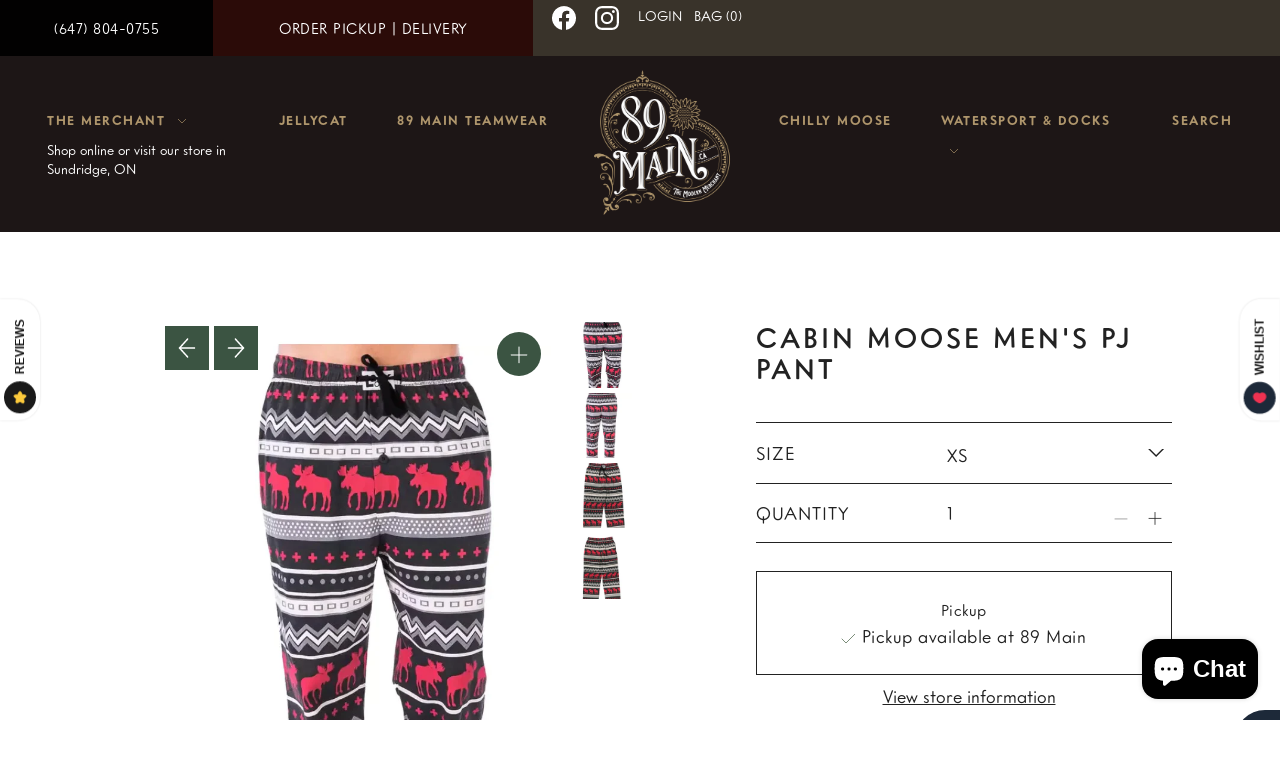

--- FILE ---
content_type: image/svg+xml
request_url: https://cdn.shopify.com/s/files/1/0594/1716/5981/files/facebook.svg?v=1637946529
body_size: -748
content:
<svg id="Layer_1" data-name="Layer 1" xmlns="http://www.w3.org/2000/svg" viewBox="0 0 24 24">
  <defs>
    <style>
      .cls-1 {
        fill: #fff;
      }
    </style>
  </defs>
  <path class="cls-1" d="M13.88,23.93V15.54h2.79l.53-3.47H13.88V9.82A1.73,1.73,0,0,1,15.83,8h1.51V5a18,18,0,0,0-2.68-.24c-2.74,0-4.54,1.66-4.54,4.67v2.64h-3v3.47h3v8.39a12,12,0,1,1,3.76,0Z"/>
</svg>


--- FILE ---
content_type: image/svg+xml
request_url: https://cdn.shopify.com/s/files/1/0594/1716/5981/files/instagram.svg?v=1637946529
body_size: -158
content:
<svg id="Layer_1" data-name="Layer 1" xmlns="http://www.w3.org/2000/svg" viewBox="0 0 24 24">
  <defs>
    <style>
      .cls-1 {
        fill: #fff;
      }
    </style>
  </defs>
  <path class="cls-1" d="M23.91,17A7.11,7.11,0,0,1,22,22a7.09,7.09,0,0,1-5,1.94c-2,.12-7.92.12-9.9,0A7.11,7.11,0,0,1,2,22,7.06,7.06,0,0,1,.09,17C0,15,0,9,.09,7.05A7.09,7.09,0,0,1,2,2a7.15,7.15,0,0,1,5-1.93C9,0,15,0,17,.09A7.09,7.09,0,0,1,22,2a7,7,0,0,1,1.93,5C24,9,24,15,23.91,17ZM21.84,12c0-1.75.14-5.49-.48-7.07a4.06,4.06,0,0,0-2.28-2.28C17.5,2,13.75,2.17,12,2.17S6.51,2,4.93,2.65A4.06,4.06,0,0,0,2.65,4.93C2,6.5,2.17,10.25,2.17,12s-.15,5.49.48,7.07a4,4,0,0,0,2.28,2.28c1.57.62,5.33.49,7.07.49s5.5.14,7.08-.49a4.06,4.06,0,0,0,2.28-2.28C22,17.5,21.84,13.75,21.84,12Zm-3.69,0A6.15,6.15,0,1,1,12,5.85,6.13,6.13,0,0,1,18.15,12ZM16,12a4,4,0,1,0-4,4A4,4,0,0,0,16,12Zm2.41-5A1.44,1.44,0,1,1,19.84,5.6,1.43,1.43,0,0,1,18.41,7Z"/>
</svg>
